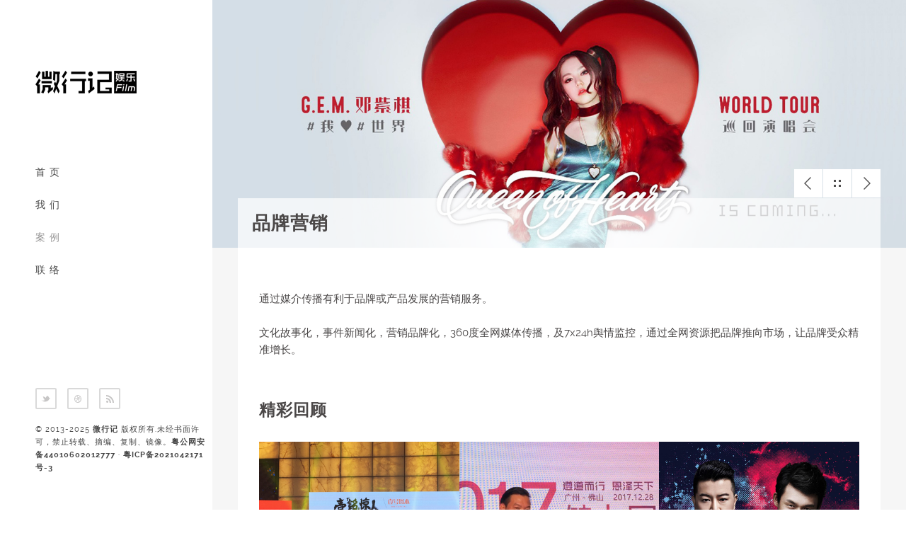

--- FILE ---
content_type: text/html
request_url: http://www.weixingji.cn/brand.html
body_size: 2141
content:
<!DOCTYPE html>
<html lang="en">
<head>
    <link rel="shortcut icon" href="img/index.png" />
	<title>品牌营销 - 微行记创新型营销机构</title>
	<meta charset="utf-8">
	<meta name="keywords" content="微行记,品牌营销,娱乐营销"/>
	<meta name="description" content="微行记是一家深耕文娱产业的创新型营销机构，以互联网娱乐制作、艺人经纪及泛娱乐内容营销为核心引擎，致力于为品牌提供全方位的IP商业化解决方案。"/>
	<meta name="viewport" content="width=device-width, initial-scale=1.0, minimum-scale=1.0" />
	<link rel="stylesheet" type="text/css" href="css/reset.css">
	<link rel="stylesheet" type="text/css" href="css/main.css">
    <script type="text/javascript" src="js/jquery.js"></script>
    <script type="text/javascript" src="js/main.js"></script>
</head>
<body>

	<header>
		<div class="logo">
			<a href="index.html"><img src="img/logo.png" alt=" "/></a>
		</div><!-- end logo -->

		<div id="menu_icon"></div>
		<nav>
			<ul>
				<li><a href="index.html">首 页</a></li>
				<li><a href="about.html">我 们</a></li>
				<li><a href="case.html" class="selected">案 例</a></li>
				<li><a href="contact.html">联 络</a></li>
			</ul>
		</nav><!-- end navigation menu -->

		<div class="footer clearfix">
			<ul class="social clearfix">
				<li><a href="http://www.WeiXingJi.com" target="_blank" class="twitter" data-title="微行记互娱投资"></a></li>
				<li><a href="http://www.WeiXingJi.cn" target="_blank" class="dribble" data-title="微行记创新型营销机构"></a></li>
				<li><a href="http://www.ShanHeCun.cn" target="_blank" class="rss" data-title="善和村红色农耕文化旅游区"></a></li>
			</ul><!-- end social -->

			<div class="rights">
				<p>© 2013-2025 <a href="http://www.WeiXingJi.cn" title="微行记创新型营销机构" target="_blank">微行记</a> 版权所有.未经书面许可，禁止转载、摘编、复制、镜像。<a href="https://beian.mps.gov.cn/#/query/webSearch?code=44010602012777" rel="noreferrer" target="_blank">粤公网安备44010602012777</a> · <a href="http://beian.miit.gov.cn" target="_blank">粤ICP备2021042171号-3</a></p>
			</div><!-- end rights -->
		</div ><!-- end footer -->
	</header><!-- end header -->

	<section class="main clearfix">

		<section class="top">	
			<div class="wrapper content_header clearfix">
				<div class="work_nav">
							
					<ul class="btn clearfix">
						<li><a href="artist.html" class="previous" data-title="Previous"></a></li>
						<li><a href="index.html" class="grid" data-title="Portfolio"></a></li>
						<li><a href="activity.html" class="next" data-title="Next"></a></li>
					</ul>							
					
				</div><!-- end work_nav -->
				<h1 class="title">品牌营销</h1>
			</div>		
		</section><!-- end top -->

		<section class="wrapper">
			<div class="content">
				<p>通过媒介传播有利于品牌或产品发展的营销服务。<br>
				<br>文化故事化，事件新闻化，营销品牌化，360度全网媒体传播，及7x24h舆情监控，通过全网资源把品牌推向市场，让品牌受众精准增长。</p>


				<h2>精彩回顾</h2>
				
		    <div class="work">
			<a href="yihao_capital.html" target="_blank">
				<img src="img/brand1.jpg" class="media" alt=""/>
				<div class="caption">
					<div class="work_title">
						<h1>壹号资本 周年庆</h1>
					</div>
				</div>
			</a>
		</div>
        
        <div class="work">
			<a href="jianliyuan.html" target="_blank">
				<img src="img/brand2.jpg" class="media" alt=""/>
				<div class="caption">
					<div class="work_title">
						<h1>健力园 年终盛会</h1>
					</div>
				</div>
			</a>
		</div>

		<div class="work">
			<a href="han_song.html" target="_blank">
				<img src="img/brand3.jpg" class="media" alt=""/>
				<div class="caption">
					<div class="work_title">
						<h1>宋晗 新歌上线</h1>
					</div>
				</div>
			</a>
		</div>
		<div class="work">
			<a href="#">
				<img src="img/s1.jpg" class="media" alt=""/>
				<div class="caption">
					<div class="work_title">
						<h1>更新中</h1>
					</div>
				</div>
			</a>
		</div>
        
        <div class="work">
			<a href="#">
				<img src="img/s2.jpg" class="media" alt=""/>
				<div class="caption">
					<div class="work_title">
						<h1>更新中</h1>
					</div>
				</div>
			</a>
		</div>

		<div class="work">
			<a href="#">
				<img src="img/s1.jpg" class="media" alt=""/>
				<div class="caption">
					<div class="work_title">
						<h1>更新中</h1>
					</div>
				</div>
			</a>
		</div>
				<h6>.</h6>
				<h3><a href="#" >TOP</a></h3>
			</div><!-- end content -->
		</section>
	</section><!-- end main -->
<script type="text/javascript"> 

var omitformtags=["input", "textarea", "select"] 

omitformtags=omitformtags.join("|") 

function disableselect(e){ 
if (omitformtags.indexOf(e.target.tagName.toLowerCase())==-1) 
return false 
} 

function reEnable(){ 
return true 
} 

if (typeof document.onselectstart!="undefined") 
document.onselectstart=new Function ("return false") 
else{ 
document.onmousedown=disableselect 
document.onmouseup=reEnable 
} 
    </script> 
      <script> 
function stop(){ 
return false; 
} 
document.oncontextmenu=stop; 
    </script>
</body>
</html>

--- FILE ---
content_type: text/css
request_url: http://www.weixingji.cn/css/main.css
body_size: 2716
content:
/*  Fonts  */
@font-face {
    font-family: 'raleway-regular';
    src: url('../fonts/raleway-regular.eot');
    src: url('../fonts/raleway-regular.eot?#iefix') format('embedded-opentype'),
         url('../fonts/raleway-regular.woff') format('woff'),
         url('../fonts/raleway-regular.ttf') format('truetype'),
         url('../fonts/raleway-regular.svg#ralewayregular') format('svg');
    font-weight: normal;
    font-style: normal;

}


@font-face {
    font-family: 'raleway-bold';
    src: url('../fonts/raleway-bold.eot');
    src: url('../fonts/raleway-bold.eot?#iefix') format('embedded-opentype'),
         url('../fonts/raleway-bold.woff') format('woff'),
         url('../fonts/raleway-bold.ttf') format('truetype'),
         url('../fonts/raleway-bold.svg#ralewaybold') format('svg');
    font-weight: normal;
    font-style: normal;

}


@font-face {
    font-family: 'raleway-semibold';
    src: url('../fonts/raleway-semibold.eot');
    src: url('../fonts/raleway-semibold.eot?#iefix') format('embedded-opentype'),
         url('../fonts/raleway-semibold.woff') format('woff'),
         url('../fonts/raleway-semibold.ttf') format('truetype'),
         url('../fonts/raleway-semibold.svg#ralewaysemibold') format('svg');
    font-weight: normal;
    font-style: normal;

}



/*  General CSS*/
body{
    background: #fff;
}

.wrapper{
    width: 92.72727272727273%;
    margin: 0 auto;
}

header ul.social li a,
.main .work a .caption,
header nav ul li a{
    transition:all .1s linear;
    -webkit-transition:all .1s linear;
    -moz-transition:all .1s linear;
    -o-transition:all .1s linear;
}

h1, h2, h3, h4, h5 ,h6{
    color: #4b4848;
    font-family: "raleway-regular", arial;
    letter-spacing: 1px;
}

h1              { font-size: 2em; margin: .67em 0 }
h2              { font-size: 1.5em; margin: .75em 0 }
h3              { font-size: 1.17em; margin: .83em 0 }
h5              { font-size: .83em; margin: 1.5em 0 }
h6              { font-size: .75em; margin: 1.67em 0 }
h1, h2, h3, h4,
h5, h6          { font-weight: bolder }

.clearfix:before,  
.clearfix:after {  
    content: " ";  
    display: table;  
}  
.clearfix:after {  
    clear: both;  
}  
 
.clearfix {  
    *zoom: 1;  
}



.copyrights{
	text-indent:-9999px;
	height:0;
	line-height:0;
	font-size:0;
	overflow:hidden;
}




/*  Header  */
@media (min-width:1099px){
    header{
        display: block;
        position: fixed;
        top: 0;
        left: 0;
        width: 250px;
        min-height: 100%;
        padding: 0 0 0 50px;
        background: #ffffff; 
        float: left;
        overflow: hidden;
        z-index: 9999;
    }

    header .logo{
        margin-top: 100px;
    }

    header nav ul{
        display: block;
        overflow: hidden;
        margin-top: 100px;
        list-style: none;
    }

    header nav ul li{
        display: block;
        margin-bottom: 30px;
    }

    header nav ul li a{
        color: #454545;
        font-family: "raleway-regular", arial;
        font-size: 14px;
        text-decoration: none;
        letter-spacing: 1px;
    }

    header nav ul li a:hover,
    header nav ul li a.selected{
        color: #969595;
    }

    header .footer{
        position: absolute;
        bottom: 50px;
    }

    header ul.social{
        list-style: none;
        margin-bottom: 5px;
    }

    header ul.social li{
        display: block;
        float: left;
        position: relative;
        margin: 0 15px 15px 0;
    }


    header ul.social li a{
        display: block;
        width: 30px;
        height: 30px;
        background: url('../img/sm.png') no-repeat;
        background-position: 0 0;
    }


    header ul.social li a:hover{
        background: url('../img/sm_hover.png') no-repeat;
    }



    header ul.social li a.fb,
    header ul.social li a.fb:hover{
        background-position: 0 0;
    }


    header ul.social li a.google,
    header ul.social li a.google:hover{
        background-position: -31px 0;
    }

    header ul.social li a.behance,
    header ul.social li a.behance:hover{
        background-position: -62px 0;
    }

    header ul.social li a.twitter,
    header ul.social li a.twitter:hover{
        background-position: -93px 0;
    }

    header ul.social li a.dribble,
    header ul.social li a.dribble:hover{
        background-position: -124px 0;
    }

    header ul.social li a.rss,
    header ul.social li a.rss:hover{
        background-position: -155px 0;
    }

    header .rights p{
        color: #454545;
        font-family: "raleway-regular", arial;
        font-size: 11px;
        letter-spacing: 1px;
        line-height: 18px;
    }

    header .rights a{
        font-family: "raleway-bold", arial;
        font-weight: bold;
        text-decoration: none;
    }
    #menu_icon,
    .close_menu{
        display: none;
    }

}

#menu_icon,
.close_menu{
    float: right;
    margin-right: 40px;
    width: 40px;
    height: 40px;
    cursor: pointer;
    background: url('../img/men_icons.png') no-repeat;
}

#menu_icon{    
    background-position: 0 0;
}
.close_menu{
    background-position: -41px 0!important;
}






/*  Main  */
.main{
    width: 100%;
    height: 100%;
    padding-left: 300px;
    -moz-box-sizing: border-box;
    -webkit-box-sizing: border-box;
    box-sizing: border-box;
    position: relative;
    z-index: 55;
    background: #f6f6f6;
    clear: both;
}







/*  Home/portfolio  */
.main .work{
    display: block;
    width: 33.33333333333333%;
    height: auto;
    float: left;
    position: relative;
    overflow: hidden;
}

.main .work .media{
    width: 100%;
    vertical-align: middle;
}

.main .work .caption{
    position: absolute;
    display: block;
    width: 100%;
    height: 100%;
    top: 0; 
    left: 0;
    background: #ffffff;
    opacity: 0;
}


.main .work a:hover .caption{
    opacity: 1;
}


.work .caption .work_title{
    display: block;
    width: 100%;
    position: absolute;
    text-align: center;
    top: 50%;
    margin-top: -40px;
}

.main .work .caption h1{
    position: relative;
    display: inline-block;
    max-width: 90%;
    padding: 20px 0;
    z-index: 77;
    color: #454545;
    font-family: "raleway-regular", arial;
    font-size: 16px;
    letter-spacing: .5px;
    border-bottom: 1px solid #bfbbbb;
    border-top: 1px solid #bfbbbb;
}







/*  Inner Page  */
.top{
    width: 100%;
    height: 350px;
    overflow: hidden;
    display: block;
    position: relative;
    background: url('../img/hero_image.jpg') no-repeat;
    background-size: cover;
    -webkit-background-size: cover;
    -moz-background-size: cover;
    -o-background-size: cover;
    background-position: 50% 50%;
}

.work_nav{
    display: block;
    width: 100%;
}

.work_nav .btn{
    float: right;
}

.work_nav ul{
    list-style: none;
}

.work_nav ul li{
    display: block;
    float: left;
    margin: 0 0 1px 1px;
    position: relative;
}

.work_nav a{
    display: block;
    width: 40px;
    height: 40px;
    background: url('../img/p_navigation.png') no-repeat;
    background-position: 0 0;
}

.work_nav a.previous{
    background-position: 0 0;
}

.work_nav a.grid{
    background-position: -41px 0;
}

.work_nav a.next{
    background-position: -82px 0;
}

.top .title{
    display: block;
    width: 100%;color: #4b4848;
    font-family: "raleway-bold", arial;
    font-size: 26px;
    font-weight: bold;
    background: rgba(255, 255, 255, .7);
    padding: 20px;
    text-transform: uppercase;
    line-height: 30px;
    margin: 0!important;
    overflow: hidden;

    -webkit-box-sizing: border-box;
    -moz-box-sizing: border-box;
    -ms-box-sizing: border-box;
    box-sizing: border-box;

}

.content_header{
    position: absolute;
    bottom: 0;
    margin: 0 auto;
    left: 50%;
    margin-left: -46.36363636363637%;
}

.content{
    color: #4b4848;
    font-family: "raleway-regular", arial;
    font-size: 15px;
    line-height: 22px;
    padding: 60px 30px;
    background: #fff;

    -webkit-box-sizing: border-box;
    -moz-box-sizing: border-box;
    -ms-box-sizing: border-box;
    box-sizing: border-box;
}

.content p{
    color: #4b4848;
    font-family: "raleway-regular", arial;
    font-size: 15px;
    line-height: 24px;
    margin-bottom: 60px;
}

.content h1,
.content h2,
.content h3,
.content h4,
.content h5,
.content h6{
    color: #4b4848;
    font-family: "raleway-semibold", arial;
    font-weight: bold;
    line-height: 28px;
    margin-bottom: 30px;

}







/*  Contact page map  */
#map .map_adresse{
    font-family: 'raleway-regular', arial;
    font-size: 14px;
    line-height: 22px;
    letter-spacing: 1px;
}

#map .map_address,
#map .map_tel{
    padding: 5px;
}

#map .map_address .address,
#map .map_tel .tel{
    font-family: 'raleway-bold', arial;
    font-weight: bolder;
}

#map img{
    max-width: none;
}







/*  Tooltip  */
.tooltip{
    display: block;
    padding: 7px 10px;
    background: #454545;
    color: #fff;
    font-family: "raleway-regular", arial;
    font-size: 12px;
    position: absolute;
    white-space: nowrap;
    z-index: 999;
    opacity: 0;
    text-align: center;
    letter-spacing: .5px;

}

.tooltip:after{
    content: '';
    width: 0px;
    height: 0px;
    border-style: solid;
    border-width: 3px 3px 0 3px;
    border-color: #454545 transparent transparent transparent;
    display: block;
    text-align: center;
    position: absolute;
    bottom: -3px;
    left: 50%;
    margin-left: -3px;
}







/*  Responsive code  */
@media (max-width:1099px){

    header{
        display: block;
        width: 100%;
        min-height: 100px;
        padding: 0;
        position: relative;
    }
    header .logo{
        margin: 40px 0 0 30px;
        float: left;
    }
    header .footer{
        display: none;
    }
    header #menu_icon,
    header .close_menu{
        float: right;
        margin: 30px 30px 0 0;
    }
    
    header nav{
        width: 100%;
        position: absolute;
        top: 100px;
        left: 0;
        z-index: 9999;
    }

    header nav ul{
        list-style: none;
        display: none;
        position: relative;
    }
    header nav ul li a{
        display: block;
        width: 100%;
        padding: 30px 0;
        text-align: center;
        color: #454545;
        font-family: "raleway-regular", arial;
        font-size: 14px;
        text-decoration: none;
        border-top: 1px solid #f7f5f5;
        background: #fff;
    }
    header nav ul li a:active{
        background: #f7f5f5;
    }
    #menu_icon,
    .close_menu,
    .show_menu{
        display: block;
    }
    .show_menu{
        display: block;
    }

    .main .work{
        width: 50%;
    }
    .main{
        width: 100%;
        position: relative;
        padding-left: 0;
    }
    #map{
        margin: 0!important;
    }
}

@media (max-width:550px){
     .main .work{
        width: 100%;
    }
}